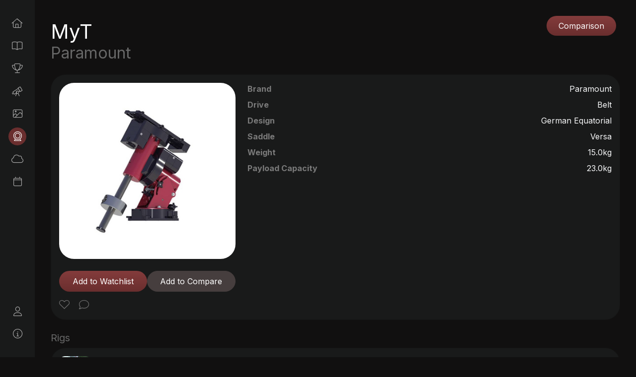

--- FILE ---
content_type: text/html; charset=utf-8
request_url: https://astrographer.app/gear/mount/paramount-myt/
body_size: 2846
content:

<!DOCTYPE html>
<html lang="en-gb">
  <head>
    <meta charset="UTF-8">
    <meta name="viewport" content="width=device-width, initial-scale=1.0">
    <meta http-equiv="X-UA-Compatible" content="ie=edge">
    <link href="https://cdn.jsdelivr.net/npm/bootstrap@5.2.2/dist/css/bootstrap.min.css" rel="stylesheet" integrity="sha384-Zenh87qX5JnK2Jl0vWa8Ck2rdkQ2Bzep5IDxbcnCeuOxjzrPF/et3URy9Bv1WTRi" crossorigin="anonymous">

    <title>Astrophotography Community - Astrographer</title>
    
    <link rel="preconnect" href="https://fonts.googleapis.com">
    <link rel="preconnect" href="https://fonts.gstatic.com" crossorigin>
    <link href="https://fonts.googleapis.com/css2?family=Inter:wght@200;400;700;900&display=swap" rel="stylesheet">
    <link rel="stylesheet" href="https://cdn.jsdelivr.net/npm/tom-select@2.2.2/dist/css/tom-select.bootstrap5.min.css" integrity="sha256-SniYkctMAi1AF7xCGANZDFKlFTlfwb1rdWc0RLwkBNM=" crossorigin="anonymous">
    <link href="/static/css/style.css?v=3" rel="stylesheet">


    <meta property="og:title" content="Astrophotography Community - Astrographer">
    <meta property="og:type" content="website">
    
    
    <meta property="og:image" content="/static/images/cover.png">
    
    
    
    <!-- iOS Web App -->
    <link rel="manifest" href="/manifest.json">
    <meta name="apple-mobile-web-app-title" content="Astrographer">
    <meta name="apple-mobile-web-app-capable" content="yes">
    <link rel="apple-touch-icon" href="/static/images/app-icon.png">
    <link rel="apple-touch-startup-image" href="/static/images/app-launch.png">

    <link rel="icon" type="image/png" sizes="32x32" href="/static/images/favicon-32x32.png">
    <link rel="icon" type="image/png" sizes="16x16" href="/static/images/favicon-16x16.png">

    <link rel="manifest" href="/static/images/site.webmanifest">

    <script src="https://kit.fontawesome.com/c20bb5f964.js" crossorigin="anonymous"></script>
    
    <link rel="stylesheet" href="https://cdnjs.cloudflare.com/ajax/libs/noUiSlider/15.7.1/nouislider.css" integrity="sha512-MKxcSu/LDtbIYHBNAWUQwfB3iVoG9xeMCm32QV5hZ/9lFaQZJVaXfz9aFa0IZExWzCpm7OWvp9zq9gVip/nLMg==" crossorigin="anonymous" referrerpolicy="no-referrer" />
    
  </head>
  <body class="app-body">
    
<div id="app-container">


  <button id="sidebar-toggle" class="btn btn-astro sidebar-toggle d-md-none" aria-label="Open navigation" onclick="toggleSidebar(this)">
    <i class="fa-regular fa-grid-2"></i>
  </button>
    <nav id="sidebar" class="d-none d-md-block">
      <div class="d-flex flex-column h-100">
        <div class="flex-fill">

          
            <ul class="navbar-nav m-auto nav-grid" hx-boost="true" hx-target="#page" hx-swap="innerHTML">
              <li class="nav-item"><a  hx-on:htmx:before-request="select(this, 'nav-link');" class="nav-link   " aria-current="page" href="/" data-bs-toggle="tooltip" data-bs-placement="right" title="Home"><i class="fal fa-home-alt"></i></a><span class="nav-label">Home</span></li>
              <li class="nav-item"><a  hx-on:htmx:before-request="select(this, 'nav-link');" class="nav-link " href="/catalogues/" data-bs-toggle="tooltip" data-bs-placement="right" title="Catalogue"><i class="fal fa-book-open"></i></a><span class="nav-label">Catalogue</span></li>
              <li class="nav-item"><a  hx-on:htmx:before-request="select(this, 'nav-link');" class="nav-link " href="/rankings/" data-bs-toggle="tooltip" data-bs-placement="right" title="Rankings"><i class="fal fa-trophy"></i></a><span class="nav-label">Rankings</span></li>
              <li class="nav-item"><a  hx-on:htmx:before-request="select(this, 'nav-link');" class="nav-link " href="/rigs/" data-bs-toggle="tooltip" data-bs-placement="right" title="Rigs"><i class="fal fa-telescope"></i></a><span class="nav-label">Rigs</span></li>
              <li class="nav-item"><a   hx-on:htmx:before-request="select(this, 'nav-link');" class="nav-link  " href="/captures/" data-bs-toggle="tooltip" data-bs-placement="right" title="Captures"><i class="fal fa-image"></i></a><span class="nav-label">Captures</span></li>
              <li class="nav-item"><a  hx-on:htmx:before-request="select(this, 'nav-link');" class="nav-link active" href="/gear/" data-bs-toggle="tooltip" data-bs-placement="right" title="Gear"><i class="fal fa-webcam"></i></a><span class="nav-label">Gear</span></li>
              <li class="nav-item"><a  hx-on:htmx:before-request="select(this, 'nav-link');" class="nav-link " href="/weather/" data-bs-toggle="tooltip" data-bs-placement="right" title="Weather"><i class="fal fa-cloud"></i></a><span class="nav-label">Weather</span></li>
              <li class="nav-item"><a  hx-on:htmx:before-request="select(this, 'nav-link');" class="nav-link " href="/calendar/" data-bs-toggle="tooltip" data-bs-placement="right" title="Calendar"><i class="fal fa-calendar"></i></a><span class="nav-label">Calendar</span></li>
              
            </ul>
          </div>
          <div class="side-nav-bottom pt-4 pb-4">
            <ul class="navbar-nav m-auto">
            

              <li class="nav-item"><a class="nav-link" href="/login/" data-bs-toggle="tooltip" data-bs-placement="right" title="Login"><i class="fal fa-user"></i></a></li>
              <li class="nav-item"><a class="nav-link" href="/about/" data-bs-toggle="tooltip" data-bs-placement="right" title="About" data-bs-target="#about-modal"><i class="fal fa-circle-info"></i></a></li>

            </ul>

            
          </div>
          
        </div>
    </nav>
    
  



     
  <div id="page-container" class="sidebar">
    
  

    <div id="page" class="main" hx-swap="innerHTML" hx-indicator="#page-loader" hx-disinherit="hx-indicator" hx-trigger="reloadPage,load">

    </div> 
  </div>
</div>









    <!-- JavaScript Bundle with Popper -->
    <script src="https://cdnjs.cloudflare.com/ajax/libs/htmx/2.0.6/htmx.min.js" integrity="sha512-fzOjdYXF0WrjlPAGWmlpHv2PnJ1m7yP8QdWj1ORoM7Bc4xmKcDRBOXSOZ4Wedia0mjtGzXQX1f1Ah1HDHAWywg==" crossorigin="anonymous" referrerpolicy="no-referrer"></script>
    <script src="https://cdn.jsdelivr.net/npm/bootstrap@5.2.2/dist/js/bootstrap.bundle.min.js" integrity="sha384-OERcA2EqjJCMA+/3y+gxIOqMEjwtxJY7qPCqsdltbNJuaOe923+mo//f6V8Qbsw3" crossorigin="anonymous"></script>
    <script src="https://cdnjs.cloudflare.com/ajax/libs/jquery/3.7.1/jquery.min.js" integrity="sha512-v2CJ7UaYy4JwqLDIrZUI/4hqeoQieOmAZNXBeQyjo21dadnwR+8ZaIJVT8EE2iyI61OV8e6M8PP2/4hpQINQ/g==" crossorigin="anonymous" referrerpolicy="no-referrer"></script>
    <script src="https://cdn.jsdelivr.net/npm/tom-select@2.3.1/dist/js/tom-select.complete.min.js" integrity="sha256-KNeF6xW5o/tW1oae5XlS4JCNADoM+RHqrnoUqL6pvHY=" crossorigin="anonymous"></script>
    <script src="https://cdnjs.cloudflare.com/ajax/libs/fslightbox/3.0.9/index.min.js" integrity="sha512-03Ucfdj4I8Afv+9P/c9zkF4sBBGlf68zzr/MV+ClrqVCBXWAsTEjIoGCMqxhUxv1DGivK7Bm1IQd8iC4v7X2bw==" crossorigin="anonymous" referrerpolicy="no-referrer"></script>
    <script src="https://cdnjs.cloudflare.com/ajax/libs/noUiSlider/15.7.1/nouislider.min.js" integrity="sha512-UOJe4paV6hYWBnS0c9GnIRH8PLm2nFK22uhfAvsTIqd3uwnWsVri1OPn5fJYdLtGY3wB11LGHJ4yPU1WFJeBYQ==" crossorigin="anonymous" referrerpolicy="no-referrer"></script>

    <meta name="htmx-config" content='{"historyCacheSize": 0, "refreshOnHistoryMiss": true}'>
    
    <script>
      var tooltipTriggerList = [].slice.call(document.querySelectorAll('[data-bs-toggle="tooltip"]'))
      var tooltipList = tooltipTriggerList.map(function (tooltipTriggerEl) {
        return new bootstrap.Tooltip(tooltipTriggerEl)
      })
      window.currency = "USD";
      $(document).ready(function() {
          $('select.autocomplete').each(function() {
              new TomSelect(this);
          });
      });
    </script>
    <script src="/static/js/core.js?v=3"></script>
    <script src="/static/js/upload.js?v=3.1"></script>
    <script src="/static/js/posts.js?v=3"></script>
    <script src="/static/js/sim.js?v=3"></script>
    <script src="/static/js/weather.js?v=3.1"></script>
    

    <script>
      document.body.addEventListener('htmx:configRequest', (event) => {
          event.detail.headers['X-CSRFToken'] = 'APKZT4w9zMGu6yXwa4KlnYc03e5Hanw89Np37unc6f0mmpllkqRFppq4HhbC5IEV';
      })

      
      htmx.ajax('GET', '/gear/mount/paramount-myt/', '#page')
       
  </script>

    
    

    <script>
      (function() {
        function clearCursor() {
          try { document.body.style.cursor = ''; } catch (e) {}
        }

        document.body.addEventListener('htmx:afterRequest', clearCursor);
        document.body.addEventListener('htmx:responseError', clearCursor);

        if (window.jQuery) {
          $(document).ajaxStop(clearCursor);
          $(document).ajaxError(clearCursor);
        }

        window.addEventListener('load', clearCursor);
        setInterval(clearCursor, 10000);
      })();
    </script>

    
  </div>

  <dialog id="dialog" class="dialog">
  </dialog>

  <script src="https://cdn.jsdelivr.net/npm/chart.js@3.0.0/dist/chart.min.js"></script>
  <script src="https://cdn.jsdelivr.net/npm/hammerjs@2.0.8"></script>
  <script src="https://cdn.jsdelivr.net/npm/chartjs-plugin-zoom@2.0.1/dist/chartjs-plugin-zoom.min.js" integrity="sha256-UDxwmAK+KFxnav4Dab9fcgZtCwwjkpGIwxWPNcAyepw=" crossorigin="anonymous"></script>
  <script  src="https://cdn.jsdelivr.net/npm/chartjs-plugin-datalabels@2.0.0"></script>

  <script defer src="https://static.cloudflareinsights.com/beacon.min.js/vcd15cbe7772f49c399c6a5babf22c1241717689176015" integrity="sha512-ZpsOmlRQV6y907TI0dKBHq9Md29nnaEIPlkf84rnaERnq6zvWvPUqr2ft8M1aS28oN72PdrCzSjY4U6VaAw1EQ==" data-cf-beacon='{"version":"2024.11.0","token":"ea8caf69583045679624043651706eea","r":1,"server_timing":{"name":{"cfCacheStatus":true,"cfEdge":true,"cfExtPri":true,"cfL4":true,"cfOrigin":true,"cfSpeedBrain":true},"location_startswith":null}}' crossorigin="anonymous"></script>
</body>
</html>


--- FILE ---
content_type: text/html; charset=utf-8
request_url: https://astrographer.app/gear/mount/paramount-myt/
body_size: 864
content:


<div class="content-container">

<div class="d-flex gap-2">
    <div class="flex-fill">
        <h1 class="mt-2 mb-0">MyT</h1>
        <h2 class="mb-4">Paramount</h2>
    </div>
    <div>
        
        <a href="/login/" class="btn btn-astro me-2">Comparison</a>
        
    </div>
</div>



<div class="card">
    <div class="card-body">
        <div class="row">
            <div class="col-12 col-md-4">
            
                <img class="capture corner-rounded" src="https://cdn.astrographer.app/product/32/paramount-myt.jpg" width="100%" alt="Paramount - MyT">

            
            <form class="d-flex gap-2  mb-md-0 mt-4   mb-4" hx-post="/gear/mount/paramount-myt/" hx-target="#page" hx-swap="innerHTML scroll:top">
            <input type="hidden" name="csrfmiddlewaretoken" value="sL1Iu6LhpWWPc0yDe3PGbNmZNJnG9qzD1JGMIwCkWpgHsRWsopW0deA3rMtB4LHq">
            <button class="btn btn-astro w-100 " type="submit" name="watchlist" value="watchlist">Add to Watchlist</button>
            
            <a class="btn btn-secondary w-100" href="/login/">Add to Compare</a>
            
            </form>

            
            <div class="mt-3">
            <div class="post-actions">
    <button aria-label="Like post" class="like-button text-dark " onclick="likePost(this, 19, 'sL1Iu6LhpWWPc0yDe3PGbNmZNJnG9qzD1JGMIwCkWpgHsRWsopW0deA3rMtB4LHq');"><i class="fa-sharp text-dark fa-light fa-heart"></i><i class="fa-sharp fa-solid fa-heart"></i></button>
    <a class="text-dark" hx-boost="true" hx-target="#page" hx-swap="innerHTML" hx-push-url="true" href="/gear/mounts/paramount-myt/#comments"><i class="fa-light text-dark fa-comment"></i></a>
</div>
            </div>
            
            </div>

            <div class="col-12 col-md-8">

                

                <div class="dl-group">
                
                    <dl class="d-flex align-content-stretch flex-wrap">
                        <dt class="flex-grow-1">Brand</dt>
                        <dd class="text-light">Paramount</dd>
                    </dl>
                    
                    <dl class="d-flex align-content-stretch flex-wrap">
                        <dt class="flex-grow-1">Drive</dt>
                        <dd class="text-light">Belt</dd>
                    </dl>
                    
                    <dl class="d-flex align-content-stretch flex-wrap">
                        <dt class="flex-grow-1">Design</dt>
                        <dd class="text-light">German Equatorial</dd>
                    </dl>
                    
                    <dl class="d-flex align-content-stretch flex-wrap">
                        <dt class="flex-grow-1">Saddle</dt>
                        <dd class="text-light">Versa</dd>
                    </dl>
                    
                    <dl class="d-flex align-content-stretch flex-wrap">
                        <dt class="flex-grow-1">Weight</dt>
                        <dd class="text-light">15.0kg</dd>
                    </dl>
                    
                    <dl class="d-flex align-content-stretch flex-wrap">
                        <dt class="flex-grow-1">Payload Capacity</dt>
                        <dd class="text-light">23.0kg</dd>
                    </dl>
                    
                </div>
            </div>
        </div>
    </div>
</div>











<div class="mt-4">
    <h5>Rigs</h5>
    
    <a href="/rigs/e0oky32olgt/" class="d-block mb-4">
      <div class="card">
        <div class="card-body">
          <div class="d-flex">
              <div class="me-3">
                  <img src="https://cdn.astrographer.app/rigs/thumbs/400/4n5z6jsnwry.webp" width="65" class="corner-rounded-sm" alt="Rig Photo">
              </div>
              <div class="d-flex flex-column justify-content-center">
                  <div>
                    <h6 class="text-light h5">TAK106 (OSC)</h6>
                    Bill Smith
                  </div>
              </div>
          </div>
        </div>
      </div>
    </a>
    
    <a href="/rigs/s5pcgi2diw0/" class="d-block mb-4">
      <div class="card">
        <div class="card-body">
          <div class="d-flex">
              <div class="me-3">
                  <img src="https://cdn.astrographer.app/rigs/thumbs/400/4n5z6jsnwry.webp" width="65" class="corner-rounded-sm" alt="Rig Photo">
              </div>
              <div class="d-flex flex-column justify-content-center">
                  <div>
                    <h6 class="text-light h5">TAK106 (Mono)</h6>
                    Bill Smith
                  </div>
              </div>
          </div>
        </div>
      </div>
    </a>
    
</div>


<div class="mt-4">
    <h5>Captures</h5>
    <div class="captures my-4">
        
            <section class="grid-list mt-4">
                
                    <a href="/c/hrbbv3v09yb/" class="grid">
                    <figure class="grid-image">
                        <img src="https://cdn.astrographer.app/captures/thumbs/400/hrbbv3v09yb.jpg" alt="Capture">
                    </figure>
                    </a>
                
                    <a href="/c/76irg6afxca/" class="grid">
                    <figure class="grid-image">
                        <img src="https://cdn.astrographer.app/captures/thumbs/400/76irg6afxca.jpg" alt="Capture">
                    </figure>
                    </a>
                
                    <a href="/c/otnstdq7ciw/" class="grid">
                    <figure class="grid-image">
                        <img src="https://cdn.astrographer.app/captures/thumbs/400/otnstdq7ciw.jpg" alt="Capture">
                    </figure>
                    </a>
                
                    <a href="/c/v3jmts4awjb/" class="grid">
                    <figure class="grid-image">
                        <img src="https://cdn.astrographer.app/captures/thumbs/400/v3jmts4awjb.jpg" alt="Capture">
                    </figure>
                    </a>
                
                    <a href="/c/d1r18p0bgb9/" class="grid">
                    <figure class="grid-image">
                        <img src="https://cdn.astrographer.app/captures/thumbs/400/d1r18p0bgb9.jpg" alt="Capture">
                    </figure>
                    </a>
                
                    <a href="/c/c67kob87roj/" class="grid">
                    <figure class="grid-image">
                        <img src="https://cdn.astrographer.app/captures/thumbs/400/c67kob87roj.jpg" alt="Capture">
                    </figure>
                    </a>
                
                    <a href="/c/3f0jy08tckv/" class="grid">
                    <figure class="grid-image">
                        <img src="https://cdn.astrographer.app/captures/thumbs/400/3f0jy08tckv.jpg" alt="Capture">
                    </figure>
                    </a>
                
                    <a href="/c/2dz5g0q08bz/" class="grid">
                    <figure class="grid-image">
                        <img src="https://cdn.astrographer.app/captures/thumbs/400/2dz5g0q08bz.jpg" alt="Capture">
                    </figure>
                    </a>
                
                    <a href="/c/q6k5h4zvs9o/" class="grid">
                    <figure class="grid-image">
                        <img src="https://cdn.astrographer.app/captures/thumbs/400/q6k5h4zvs9o.jpg" alt="Capture">
                    </figure>
                    </a>
                
                    <a href="/c/6tdgoqa4was/" class="grid">
                    <figure class="grid-image">
                        <img src="https://cdn.astrographer.app/captures/thumbs/400/6tdgoqa4was.jpg" alt="Capture">
                    </figure>
                    </a>
                
            </section>
        
    </div>
</div>




<h5 class="mt-2">Discussion</h5>
<div id="comments" name="comments" class="reply-list">

</div>

<div class="alert alert-danger text-center">
    <p>Create an account to join the discussion</p>
    <a class="btn btn-astro" href="/login/">Create Account</a>
</div>





</div>



--- FILE ---
content_type: text/javascript; charset="utf-8"
request_url: https://astrographer.app/static/js/core.js?v=3
body_size: 2864
content:
var __coreGlobalBound = false;
function bindCoreGlobalsOnce() {
    if (__coreGlobalBound) return;
    __coreGlobalBound = true;
    // Ensure only one resize handler is ever bound
    $(window).off('resize.core').on('resize.core', function() {
        updateLayout();
    });
    // Trigger initial layout calculation
    $(window).trigger('resize');
}

function initializeCore() {
    bindCoreGlobalsOnce();
    updateLayout();
    updateValues();

    $('[data-currency]').each(function( i, obj ) {
        let ele = $(this);
        let user_currency = ele.data("currency");
        if (ele.data(user_currency)) {
            ele.html(ele.data(user_currency));
        }
    });

    // Delegate confirm handlers to avoid duplicate bindings across HTMX swaps
    $(document)
        .off('click.coreConfirm', '[data-confirm]')
        .on('click.coreConfirm', '[data-confirm]', function(e) {
            action = $(this).data('confirm');
            confirmAction("Are you sure you want to "+action+"?", e);
        });

    $(document)
        .off('click.coreConfirmFull', '[data-confirm-full]')
        .on('click.coreConfirmFull', '[data-confirm-full]', function(e) {
            action = $(this).data('confirm-full');
            confirmAction(action, e);
        });
    if ($('.card-scroll').length) {
        $('.card-scroll').each(function( index ) {
            let ele = $(this);
            let width = ele.width() / 2
            let button = ele.find(".btn-astro");
            ele.scrollLeft(button.position().left - width);
        });
    }
    if ($('.form-control-multi-range').length) {

        $('.form-control-multi-range').each(function( i, obj ) {
            let ele = $(this);
            let input_id = $(this).attr( "id");
            let inputEle = $("#"+input_id+"-input");
            let min = parseFloat(ele.data("min"));
            let max = parseFloat(ele.data("max"));
            let input_value = inputEle.val();
            var start_min, start_max;

            var steps;
            if (max > 1000) {
                steps = 100;
                max = Math.ceil(max / 1000) * 1000;
            } else if (max > 100) {
                steps = 10;
                max = Math.ceil(max / 100) * 100;
            } else {
                steps = 1;
            }

            if (input_value) {
                let input_value_array = input_value.split(",");
                start_min = input_value_array[0];
                start_max = input_value_array[1];
            } else {
                start_min = min;
                start_max = max;
            }
            let slider = noUiSlider.create(obj, {
                start: [start_min, start_max],
                connect: true,
                range: { min: parseInt(min), max: parseInt(max)},
                step: steps,
                tooltips: true,
                format:{
                    to: (v) => v | 0,
                    from: (v) => v | 0
                }
            });
            
            //update hidden input value on slider change
            slider.on("change", function() {
                inputEle.val(slider.get());
            });

        });
    }

    // Close overlay sidebar when a nav link is clicked
    $(document)
        .off('click.sidebarClose', '#sidebar.overlay-visible .nav-link')
        .on('click.sidebarClose', '#sidebar.overlay-visible .nav-link', function() {
            hideSidebar();
        });
}

$(document).ready(initializeCore);
document.body.addEventListener('htmx:afterSettle', initializeCore);

function updateValues() {
    $('[data-type]').each(function( index, ) {
        let type = $(this).data("type")
        if (type=="weight") {
            $(this).html($(this).data("raw") + " KG");
        }
    });
}

function updateLayout() {
    if ($(window).width() < 768) {
        if ($('#page-container').hasClass('sidebar')) {
            $('#page-container').removeClass('sidebar');
        }
        $('body').addClass('bottom-toggle-space');
    } else {
        if (!$('#page-container').hasClass('sidebar')) {
            $('#page-container').addClass('sidebar');
        }
        $('body').removeClass('bottom-toggle-space');
    }
}

function showSidebar() {
    $("#sidebar").removeClass("d-none");
    $("#sidebar").addClass("overlay-visible");
    // Disable tooltips inside full-screen sidebar overlay
    setSidebarTooltipsEnabled(false);
    var btn = document.getElementById('sidebar-toggle');
    if (btn) {
        btn.setAttribute('aria-label', 'Close navigation');
        var icon = btn.querySelector('i');
        if (icon) {
            icon.classList.remove('fa-table-cells');
            icon.classList.add('fa-xmark');
        }
    }
}

function hideSidebar() {
    $("#sidebar").addClass("d-none");
    $("#sidebar").removeClass("overlay-visible");
    // Re-enable tooltips when overlay is closed
    setSidebarTooltipsEnabled(true);
    var btn = document.getElementById('sidebar-toggle');
    if (btn) {
        btn.setAttribute('aria-label', 'Open navigation');
        var icon = btn.querySelector('i');
        if (icon) {
            icon.classList.add('fa-table-cells');
            icon.classList.remove('fa-xmark');
        }
    }
}

// Enable/disable Bootstrap tooltips within the sidebar
function setSidebarTooltipsEnabled(enabled) {
    try {
        var tooltipElements = document.querySelectorAll('#sidebar [data-bs-toggle="tooltip"]');
        tooltipElements.forEach(function(el) {
            var instance = (window.bootstrap && window.bootstrap.Tooltip && window.bootstrap.Tooltip.getInstance)
                ? window.bootstrap.Tooltip.getInstance(el)
                : null;
            if (!instance && window.bootstrap && window.bootstrap.Tooltip) {
                try { instance = new window.bootstrap.Tooltip(el); } catch (e) {}
            }
            if (instance) {
                if (!enabled) {
                    try { instance.hide(); } catch (e) {}
                    try { instance.disable(); } catch (e) {}
                } else {
                    try { instance.enable(); } catch (e) {}
                }
            }
        });
    } catch (e) {
        // no-op
    }
}

function toggleSidebar(buttonEl) {
    var isHidden = $("#sidebar").hasClass("d-none");
    if (isHidden) {
        showSidebar();
    } else {
        hideSidebar();
    }
}

function confirmAction(action, e) {
    result = confirm(action);
    if (result==false) {
        if (e) {
            e.preventDefault();
        }
        return false;
    }
    return true
}
function showDialog(path) {
    var dialog = document.getElementById("dialog");

    dialog.inert = true;
    htmx.ajax('GET', path, "#dialog").then(() => {
        dialog.showModal();
        dialog.inert = false;
    });
}

function closeDialog(reload=false) {
    var dialog = document.getElementById("dialog");
    dialog.close();
    if (reload) {   
        location.reload();
    }
}

function select(element, className=null) {;
    if (className) {
        listArray = $("."+className).toArray();
    } else {
        listItems = element.parentElement.children;
        listArray = [...listItems];
    }
    listArray.forEach((item) => {
        item.classList.remove("active");
        item.blur();
    });
    element.classList.add("active");

}

document.body.addEventListener("closeModalReload", function() {
    console.log("closeModalReload");
    closeDialog(true);
});

document.body.addEventListener("openDialog", function(e) {
    try {
        console.log(e.detail.value);
        var path = e.detail.value || "/subscriptions/";
        showDialog(path);
    } catch (err) {
        console.log(err);
    }
});



HTMLDialogElement.prototype.triggerShow = HTMLDialogElement.prototype.showModal;
HTMLDialogElement.prototype.showModal = function() {
    this.triggerShow();
    this.onclick = event => {
        let rect = this.getBoundingClientRect();
        if(event.clientY < rect.top || event.clientY > rect.bottom) return this.close();
        if(event.clientX < rect.left || event.clientX > rect.right) return this.close();
    }
}

// Mouse-following loader for HTMX requests
var __htmxMouseLoader;
var __htmxActiveRequests = 0;
var __htmxMouseX = 0;
var __htmxMouseY = 0;
var __htmxLoaderTimer = null;

// Simple mobile device detection
function isMobileDevice() {
    try {
        if (window.matchMedia && window.matchMedia('(pointer: coarse)').matches) return true;
    } catch (e) {}
    return ('ontouchstart' in window) || (navigator.maxTouchPoints > 0) || /Mobi|Android|iPhone|iPad|iPod/i.test(navigator.userAgent);
}

function createHtmxMouseLoader() {
    if (__htmxMouseLoader) return __htmxMouseLoader;
    var container = document.createElement('div');
    container.id = 'htmx-mouse-loader';
    container.style.position = 'fixed';
    container.style.left = '0px';
    container.style.top = '0px';
    container.style.pointerEvents = 'none';
    container.style.zIndex = '2147483647';
    container.style.display = 'none';
    container.style.color = '#9aa0a6';
    container.style.filter = 'drop-shadow(0 0 4px rgba(0,0,0,0.5))';

    var icon = document.createElement('i');
    icon.className = 'fal fa-solar-system fa-spin fa-sm';
    container.appendChild(icon);

    document.body.appendChild(container);
    __htmxMouseLoader = container;
    return container;
}

function positionHtmxMouseLoader() {
    if (!__htmxMouseLoader) return;
    var offset = 12;
    __htmxMouseLoader.style.left = (__htmxMouseX + offset) + 'px';
    __htmxMouseLoader.style.top = (__htmxMouseY + offset) + 'px';
}

if (!isMobileDevice()) {
    document.addEventListener('mousemove', function(e) {
        __htmxMouseX = e.clientX;
        __htmxMouseY = e.clientY;
        positionHtmxMouseLoader();
    });
}

function showHtmxMouseLoader() {
    if (isMobileDevice()) return;
    var el = createHtmxMouseLoader();
    positionHtmxMouseLoader();
    el.style.display = 'block';
}

function hideHtmxMouseLoader() {
    if (__htmxMouseLoader) {
        __htmxMouseLoader.style.display = 'none';
    }
}

function updateActiveTab(activeTab) {
    // Remove active class from all nav links
    const navLinks = document.querySelectorAll('#sidebar .nav-link');
    navLinks.forEach(link => {
        link.classList.remove('active');
        link.removeAttribute('aria-current');
    });
    
    // Add active class to the matching tab based on the active_tab value
    // Map active_tab values to their corresponding nav items
    const tabMap = {
        'home': '/',
        'catalogue': '/catalogues/',
        'rankings': '/rankings/',
        'rigs': '/rigs/',
        'captures': '/captures/',
        'gear': '/gear/',
        'weather': '/weather/',
        'calendar': '/calendar/',
        'account': '/account/'
    };
    
    const targetHref = tabMap[activeTab];
    if (targetHref) {
        const targetLink = document.querySelector(`#sidebar .nav-link[href="${targetHref}"]`);
        if (targetLink) {
            targetLink.classList.add('active');
            targetLink.setAttribute('aria-current', 'page');
        }
    }
}

function htmxShouldIgnoreMouseLoader(event) {
    var elt = event && event.detail && event.detail.elt ? event.detail.elt : null;
    if (!elt) return false;
    if (elt.getAttribute && elt.getAttribute('data-ignore-mouse-loader') === 'true') return true;
    if (elt.closest && elt.closest('[data-ignore-mouse-loader="true"]')) return true;
    return false;
}

document.body.addEventListener('htmx:beforeRequest', function(event) {
    if (htmxShouldIgnoreMouseLoader(event)) {
        return;
    }
    __htmxActiveRequests += 1;
    if (__htmxActiveRequests === 1) {
        if (__htmxLoaderTimer) {
            clearTimeout(__htmxLoaderTimer);
        }
        __htmxLoaderTimer = setTimeout(function() {
            __htmxLoaderTimer = null;
            if (__htmxActiveRequests > 0) {
                showHtmxMouseLoader();
            }
        }, 500);
    }
});

document.body.addEventListener('htmx:afterRequest', function(event) {
    if (htmxShouldIgnoreMouseLoader(event)) {
        return;
    }
    __htmxActiveRequests = Math.max(0, __htmxActiveRequests - 1);
    if (__htmxActiveRequests === 0) {
        if (__htmxLoaderTimer) {
            clearTimeout(__htmxLoaderTimer);
            __htmxLoaderTimer = null;
        }
        hideHtmxMouseLoader();
    }
    
    // Check for HX-Active-Tab header and update navigation
    if (event.detail.xhr && event.detail.xhr.getResponseHeader) {
        const activeTab = event.detail.xhr.getResponseHeader('HX-Active-Tab');
        if (activeTab) {
            updateActiveTab(activeTab);
        }
    }
});

// Fire after HTMX has settled the new DOM
document.addEventListener('htmx:afterSettle', function (evt) {
    // Only refresh if new lightbox triggers were added
    if (evt.target && evt.target.querySelector('[data-fslightbox]')) {
      refreshFsLightbox();
    }
  });

  // Also handle fragments loaded via htmx.onLoad (useful for boosted nav)
  if (window.htmx) {
    htmx.onLoad(function () {
      refreshFsLightbox();
    });
  }

--- FILE ---
content_type: text/javascript; charset="utf-8"
request_url: https://astrographer.app/static/js/weather.js?v=3.1
body_size: 1250
content:
function drawCircleSections(ctx, centerX, centerY, radius, sections, colors, borderColor, borderWidth, startAngle) {
    var a = startAngle;

    sections.forEach((section, index) => {
        let endAngle = a + (section / 100) * 2 * Math.PI;
        // Small overlap to avoid anti-aliased seams between segments (notably in Safari)
        const epsilon = 0.002; // ~0.11°
        const arcStart = index === 0 ? a : (a - epsilon);
        const arcEnd = endAngle + epsilon;

        // Draw filled section
        ctx.beginPath();
        ctx.moveTo(centerX, centerY);
        ctx.arc(centerX, centerY, radius, arcStart, arcEnd);
        ctx.closePath();
        ctx.fillStyle = colors[index];
        ctx.fill();

        // Draw border
        ctx.beginPath();
        ctx.moveTo(centerX, centerY);
        ctx.arc(centerX, centerY, radius, arcStart, arcEnd);
        ctx.closePath();
        if (borderWidth > 0) {
            ctx.lineWidth = borderWidth;
            ctx.strokeStyle = borderColor;
            ctx.stroke();
        }
        a = endAngle;
    });
}

function drawCircle(ctx, centerX, centerY, radius, colors, borderColor, borderWidth, startAngle) {
   
    ctx.beginPath();
    ctx.arc(centerX, centerY, radius, 0, 2 * Math.PI);
    ctx.closePath();
    ctx.fillStyle = colors;
    ctx.fill();

    // Draw border
    ctx.lineWidth = borderWidth;
    ctx.strokeStyle = borderColor;
    ctx.stroke();
}

// Draw annular (ring) sections to avoid filling the center
function drawRingSections(ctx, centerX, centerY, outerRadius, thickness, sections, colors, borderColor, borderWidth, startAngle) {
    var a = startAngle;
    const innerRadius = Math.max(0, outerRadius - thickness);
    const epsilon = 0.002; // small overlap to hide anti-aliased seams

    sections.forEach((section, index) => {
        let endAngle = a + (section / 100) * 2 * Math.PI;
        const arcStart = index === 0 ? a : (a - epsilon);
        const arcEnd = endAngle + epsilon;

        ctx.beginPath();
        // Outer arc clockwise
        ctx.arc(centerX, centerY, outerRadius, arcStart, arcEnd);
        // Inner arc back counter-clockwise to form a closed ring segment
        ctx.arc(centerX, centerY, innerRadius, arcEnd, arcStart, true);
        ctx.closePath();
        ctx.fillStyle = colors[index];
        ctx.fill();

        if (borderWidth > 0) {
            ctx.lineWidth = borderWidth;
            ctx.strokeStyle = borderColor;
            ctx.stroke();
        }

        a = endAngle;
    });
}

function setSectionColor(value) {
    if (value <= 5) {
        return "#27D4CA"; // Great
    } else if (value <= 25) {
        return "green"; // Great
    } else if (value <= 50) {
        return "yellow"; // Good
    } else if (value <= 75) {
        return "orange"; // Fair
    } else {
        return "red"; // Poor
    }
}

function drawDials() {

    var className = "weather-clock"

    // Define the border color and width
    const backgroundColor = '#222';
    const moonColor = 'rgba(255, 255, 255)';

    for (var i = 0; i < document.getElementsByClassName(className).length; i++) {
        const canvas = document.getElementsByClassName(className)[i];

        // Get device pixel ratio for retina displays.
        const dpr = window.devicePixelRatio || 1;
        const rect = canvas.getBoundingClientRect();
        canvas.width = rect.width * dpr;
        canvas.height = rect.height * dpr;
        canvas.style.width = rect.width + "px";
        canvas.style.height = rect.height + "px";

        const ctx = canvas.getContext('2d');
        ctx.scale(dpr, dpr);
        
        // Setup radius
        const centerX = rect.width / 2;
        const centerY = rect.height / 2;
        const maxRadius = centerX;
        const daylightRadius = maxRadius * 0.9;
        const cloudSection = daylightRadius * 0.65;
        const moonRadius = maxRadius * 0.95;
        const centerRadius = cloudSection * 0.65;


        // Setup Day percentages
        day_percentages = canvas.dataset.day.split(',');
        firstDayPercentage = parseFloat(day_percentages[0]);
        nightPercentage = parseFloat(day_percentages[1]);
        secondDayPercentage = parseFloat(day_percentages[2]);

        // Setup Daylight sections
        // get daylight data from list e.g "[0,0,0,]"
        daylight = JSON.parse(canvas.dataset.daylight)

        daylight_percentage = 100 / daylight.length;
        daylightSections = [];
        daylightColors = [];
        for (var j = 0; j < daylight.length; j++) {
            daylightSections.push(daylight_percentage);
            daylightValue = parseFloat(daylight[j]);
            if (daylightValue == 1) {
                daylightColors.push('#212360');
            } else if (daylightValue == 2) {
                daylightColors.push('#212360');
            } else if (daylightValue == 3) {
                daylightColors.push('#212360');
            } else if (daylightValue == 4) {
                daylightColors.push(backgroundColor);
            } else {
                daylightColors.push('#000');
            }
        }


        // Draw cloud indicators
        clouds = canvas.dataset.cloud.split(',');

        section0 = setSectionColor(parseFloat(clouds[0]));
        section1 = setSectionColor(parseFloat(clouds[1]));
        section2 = setSectionColor(parseFloat(clouds[2]));
        section3 = setSectionColor(parseFloat(clouds[3]));

        cloudSectionPercentage = nightPercentage/4;

        // Calculate the angles for the day and night sections
        const p1Rad = (firstDayPercentage / 100) * 2 * Math.PI;
        const p2Rad = (nightPercentage / 100) * 2 * Math.PI;

        const offsetToCenter = p1Rad + p2Rad / 2;
        const targetAngle = -0.5 * Math.PI;

        const startAngle = targetAngle - offsetToCenter;


        const cloudSections = [
            firstDayPercentage,  // Top section 1
            cloudSectionPercentage,  // Top section 1
            cloudSectionPercentage,  // Top section 2
            cloudSectionPercentage,  // Top section 3
            cloudSectionPercentage,  // Bottom section 1
            secondDayPercentage,  // Bottom section 2
        ];


        // Define the colors for each section
        const cloudColors = [
            backgroundColor,
            section0,    // Color for top section 1
            section1,  // Color for top section 2
            section2,   // Color for top section 3
            section3, // Color for bottom section 1
            backgroundColor,
        ];

        // Draw Moon as a thin annular ring to avoid center-fill bleed
        moonSections = canvas.dataset.moon.split(',');
        const moonThickness = Math.max(2, maxRadius * 0.06);
        drawRingSections(ctx, centerX, centerY, moonRadius, moonThickness, [100], [backgroundColor], "#00000000", 0, Math.PI / 2);
        drawRingSections(ctx, centerX, centerY, moonRadius, moonThickness, moonSections, ["#00000000", moonColor, "#00000000"], "#00000000", 0, Math.PI / 2);

        // Draw outer circle sections
        drawCircleSections(ctx, centerX, centerY, daylightRadius, daylightSections, daylightColors, backgroundColor, 0, Math.PI / 2);

        // Draw clouds
         drawCircleSections(ctx, centerX, centerY, cloudSection, cloudSections, cloudColors, backgroundColor, 1,  Math.PI / 2); 
        
        // Background (full circle) — avoid >360° arcs for Safari compatibility
        drawCircle(ctx, centerX, centerY, centerRadius, backgroundColor, backgroundColor, 0);
        
        ctx.beginPath();
        ctx.moveTo(centerX, -2);
        ctx.lineTo(centerX, (rect.height/100)*13);
        ctx.strokeStyle = '#888';
        ctx.lineWidth = 2;
        ctx.stroke();
        

        // ctx.beginPath();
        // ctx.moveTo(centerX, 0);
        // ctx.lineTo(centerX, centerY);
        // ctx.strokeStyle = '#00FF00';
        // ctx.lineWidth = 1;
        // ctx.stroke();


        // ctx.beginPath();
        // ctx.moveTo(0, centerY);
        // ctx.lineTo(centerY, centerY);
        // ctx.strokeStyle = '#00FF00';
        // ctx.lineWidth = 1;
        // ctx.stroke();


    }

    // Toggle active class on dial selection and ensure first is active by default
    var dials = document.querySelectorAll('.weather-dial');
    if (!dials || dials.length === 0) { return; }

    // // Ensure a default active if none set
    // var hasActive = document.querySelector('.weather-dial.active');
    // if (!hasActive) {
    //     dials[0].classList.add('active');
    // }

    dials.forEach(function(dial) {
        dial.addEventListener('click', function() {
            dials.forEach(function(el) { el.classList.remove('active'); });
            dial.classList.add('active');
        });
    });

}

--- FILE ---
content_type: text/javascript; charset="utf-8"
request_url: https://astrographer.app/static/js/upload.js?v=3.1
body_size: 241
content:
var urlResponse = {}
var queue = []

function fileSelected(element) {

    console.log("file selected")
    file = $(element)[0].files[0]
    filename = $(element).val().replace(/.*(\/|\\)/, '');
    var authURL = $(element).data("auth-url");
    var preview = $(element).data("preview");
    var pathField = $(element).data("path-field");
    var urlField = $(element).data("url-field");
    var keyField = $(element).data("key-field");
    var progressID = $(element).data("progress");
    var formID = $(element).data("form");
    var auto = $(element).data("auto");
    $.ajax({
            type: "POST",
            url: authURL,
            data: {'filename':filename, 'type':file.type},
            dataType: "json",
            cache: false,
            headers: {'x-amz-acl': 'public-read'},
    }).done(function(resp) {
            
            $("[data-upload-hide='0']").removeClass("d-none");
            $("[data-upload-hide='1']").addClass("d-none");

            formData = new FormData()

            Object.keys(resp.fields).forEach(key => {
                formData.append(key, resp.fields[key])
            })
        
            formData.append("Content-Type", file.type)
            formData.append("file", file)

            var uploadURL = resp["url"]
            var path = resp["fields"]["key"]
            var key = resp["id"]
            
            $(pathField).val(path)
            $(keyField).val(key)
            $(urlField).val(uploadURL)

            if (preview) {
                var reader = new FileReader();
                reader.onload = function (e) {
                    $('#image-preview img').attr('src', e.target.result);
                    $('.drop-image').html("<img width='400' height='400'  id='drop-preview-image' src='"+e.target.result+"' />");
                }
                reader.readAsDataURL(file);
            }
            
            if (auto) {
                upload(file, uploadURL, formID, formData, progressID)
            } else {
                queue.push({file:file, uploadURL:uploadURL, formID:formID, formData:formData, progressID:progressID})
            }

    }).fail(function(e) {
        console.log(e)
        reset()
    });

}

function uploadQueue() {
    if (queue.length > 0) {
        file = queue.shift()
        upload(file.file, file.uploadURL, file.formID, file.formData, file.progressID)
    }
}

function upload(file, url, formID, formData, progressID=null) {
    console.log("Uploading...")
    $(formID).addClass("uploading");
    htmx_trigger = $(formID).data("htmx");
    $.ajax({
      url: url,
      type: 'POST',
    //   data: file,
      data: formData,
      headers: {
        'x-amz-acl': 'public-read'
    },
      contentType:file['type'],
      xhr: function() {
            var xhr = new window.XMLHttpRequest();
            if (progressID) {
                console.log(progressID)
                xhr.upload.addEventListener("progress", function(evt) {
                    if (evt.lengthComputable) {
                        var percentComplete = evt.loaded / evt.total;
                        percent = Math.round(percentComplete * 100)
                        $(progressID).width(''+percent+'%')
                        console.log(percent)
                    }
                }, false);
            }
            return xhr;
      },
      success: function(data) {
        if (htmx_trigger) {
            // trigger the htmx trigger htmx_trigger
            htmx.trigger(document.querySelector(formID), htmx_trigger);
        } else {
            $(formID).submit();
        }
        $(formID).removeClass("uploading");
        $("[data-upload-hide='0']").addClass("d-none");
        $("[data-upload-hide='1']").removeClass("d-none");
 
      },
      cache: false,
      contentType: false,
      processData: false
    }).fail(function(e) {
      console.log(e)
      $(formID).addClass("failed");
    });

}
